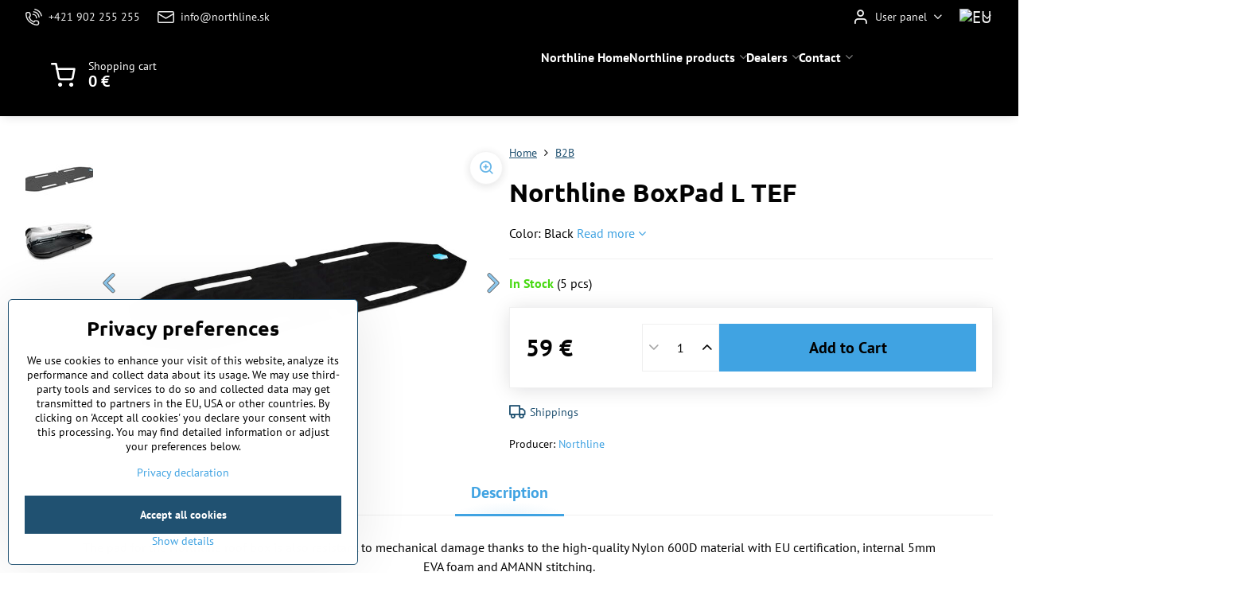

--- FILE ---
content_type: text/html; charset=UTF-8
request_url: https://www.northline-eu.com/p/441/northline-boxpad-l-tef
body_size: 17316
content:

<!DOCTYPE html>
<html  data-lang-code="eu" lang="en" class="no-js s1-hasHeader2 s1-hasFixedMenu" data-lssid="ba9ab79c727b">
    <head>
        <meta charset="utf-8">
        		<title>Northline BoxPad L TEF | northline-eu.com</title>
                    <meta name="description" content="Northline BoxPad L for Tirol and EvoSpace XL">
        		<meta name="viewport" content="width=device-width, initial-scale=1" />
		         
<script data-privacy-group="script">
var FloxSettings = {
'cartItems': {},'cartProducts': {},'cartType': "slider",'loginType': "slider",'regformType': "slider",'langVer': "" 
}; 
 
</script>
<script data-privacy-group="script">
FloxSettings.img_size = { 'min': "50x50",'small': "120x120",'medium': "440x440",'large': "800x800",'max': "1600x1600",'product_antn': "440x440",'product_detail': "800x800" };
</script>
    <template id="privacy_iframe_info">
    <div class="floxIframeBlockedInfo" data-func-text="Functional" data-analytic-text="Analytical" data-ad-text="Marketing" data-nosnippet="1">
    <div class="floxIframeBlockedInfo__common">
        <div class="likeH3">External content is blocked by Privacy options</div>
        <p>Do you want to load external content?</p>
    </div>
    <div class="floxIframeBlockedInfo__youtube">
        <div class="likeH3">Youtube videos are blocked by Privacy options</div>
        <p>Do you want to load Youtube video?</p>
    </div>
    <div class="floxIframeBlockedInfo__buttons">
        <button class="button floxIframeBlockedInfo__once">Allow once</button>
        <button class="button floxIframeBlockedInfo__always" >Allow always - agree with cookie type: </button>
    </div>
    <a class="floxIframeBlockedLink__common" href=""><i class="fa fa-external-link"></i> Open content in a new window</a>
    <a class="floxIframeBlockedLink__youtube" href=""><i class="fa fa-external-link"></i> Open video in a new window</a>
</div>
</template>
<script type="text/javascript" data-privacy-group="script">
FloxSettings.options={},FloxSettings.options.MANDATORY=1,FloxSettings.options.FUNC=2,FloxSettings.options.ANALYTIC=4,FloxSettings.options.AD=8;
FloxSettings.options.fullConsent=15;FloxSettings.options.maxConsent=15;FloxSettings.options.consent=0,localStorage.getItem("floxConsent")&&(FloxSettings.options.consent=parseInt(localStorage.getItem("floxConsent")));FloxSettings.options.sync=1;FloxSettings.google_consent2_options={},FloxSettings.google_consent2_options.AD_DATA=1,FloxSettings.google_consent2_options.AD_PERSON=2;FloxSettings.google_consent2_options.consent = -2;const privacyIsYoutubeUrl=function(e){return e.includes("youtube.com/embed")||e.includes("youtube-nocookie.com/embed")},privacyIsGMapsUrl=function(e){return e.includes("google.com/maps/embed")||/maps\.google\.[a-z]{2,3}\/maps/i.test(e)},privacyGetPrivacyGroup=function(e){var t="";if(e.getAttribute("data-privacy-group")?t=e.getAttribute("data-privacy-group"):e.closest("*[data-privacy-group]")&&(t=e.closest("*[data-privacy-group]").getAttribute("data-privacy-group")),"IFRAME"===e.tagName){let r=e.src||"";privacyIsYoutubeUrl(r)&&(e.setAttribute("data-privacy-group","func"),t="func"),privacyIsGMapsUrl(r)&&(e.setAttribute("data-privacy-group","func"),t="func")}return"regular"===t&&(t="script"),t},privacyBlockScriptNode=function(e){e.type="javascript/blocked";let t=function(r){"javascript/blocked"===e.getAttribute("type")&&r.preventDefault(),e.removeEventListener("beforescriptexecute",t)};e.addEventListener("beforescriptexecute",t)},privacyHandleScriptTag=function(e){let t=privacyGetPrivacyGroup(e);if(t){if("script"===t)return;"mandatory"===t||"func"===t&&FloxSettings.options.consent&FloxSettings.options.FUNC||"analytic"===t&&FloxSettings.options.consent&FloxSettings.options.ANALYTIC||"ad"===t&&FloxSettings.options.consent&FloxSettings.options.AD||privacyBlockScriptNode(e)}else FloxSettings.options.allow_unclassified||privacyBlockScriptNode(e)},privacyShowPlaceholder=function(e){let t=privacyGetPrivacyGroup(e);var r=document.querySelector("#privacy_iframe_info").content.cloneNode(!0),i=r.querySelector(".floxIframeBlockedInfo__always");i.textContent=i.textContent+r.firstElementChild.getAttribute("data-"+t+"-text"),r.firstElementChild.setAttribute("data-"+t,"1"),r.firstElementChild.removeAttribute("data-func-text"),r.firstElementChild.removeAttribute("data-analytic-text"),r.firstElementChild.removeAttribute("data-ad-text");let o=e.parentNode.classList.contains("blockYoutube");if(e.style.height){let a=e.style.height,c=e.style.width;e.setAttribute("data-privacy-style-height",a),r.firstElementChild.style.setProperty("--iframe-h",a),r.firstElementChild.style.setProperty("--iframe-w",c),e.style.height="0"}else if(e.getAttribute("height")){let n=e.getAttribute("height").replace("px",""),l=e.getAttribute("width").replace("px","");e.setAttribute("data-privacy-height",n),n.includes("%")?r.firstElementChild.style.setProperty("--iframe-h",n):r.firstElementChild.style.setProperty("--iframe-h",n+"px"),l.includes("%")?r.firstElementChild.style.setProperty("--iframe-w",l):r.firstElementChild.style.setProperty("--iframe-w",l+"px"),e.setAttribute("height",0)}else if(o&&e.parentNode.style.maxHeight){let s=e.parentNode.style.maxHeight,p=e.parentNode.style.maxWidth;r.firstElementChild.style.setProperty("--iframe-h",s),r.firstElementChild.style.setProperty("--iframe-w",p)}let u=e.getAttribute("data-privacy-src")||"";privacyIsYoutubeUrl(u)?(r.querySelector(".floxIframeBlockedInfo__common").remove(),r.querySelector(".floxIframeBlockedLink__common").remove(),r.querySelector(".floxIframeBlockedLink__youtube").setAttribute("href",u.replace("/embed/","/watch?v="))):u?(r.querySelector(".floxIframeBlockedInfo__youtube").remove(),r.querySelector(".floxIframeBlockedLink__youtube").remove(),r.querySelector(".floxIframeBlockedLink__common").setAttribute("href",u)):(r.querySelector(".floxIframeBlockedInfo__once").remove(),r.querySelector(".floxIframeBlockedInfo__youtube").remove(),r.querySelector(".floxIframeBlockedLink__youtube").remove(),r.querySelector(".floxIframeBlockedLink__common").remove(),r.querySelector(".floxIframeBlockedInfo__always").classList.add("floxIframeBlockedInfo__always--reload")),e.parentNode.insertBefore(r,e.nextSibling),o&&e.parentNode.classList.add("blockYoutube--blocked")},privacyHidePlaceholderIframe=function(e){var t=e.nextElementSibling;if(t&&t.classList.contains("floxIframeBlockedInfo")){let r=e.parentNode.classList.contains("blockYoutube");r&&e.parentNode.classList.remove("blockYoutube--blocked"),e.getAttribute("data-privacy-style-height")?e.style.height=e.getAttribute("data-privacy-style-height"):e.getAttribute("data-privacy-height")?e.setAttribute("height",e.getAttribute("data-privacy-height")):e.classList.contains("invisible")&&e.classList.remove("invisible"),t.remove()}},privacyBlockIframeNode=function(e){var t=e.src||"";""===t&&e.getAttribute("data-src")&&(t=e.getAttribute("data-src")),e.setAttribute("data-privacy-src",t),e.removeAttribute("src"),!e.classList.contains("floxNoPrivacyPlaceholder")&&(!e.style.width||parseInt(e.style.width)>200)&&(!e.getAttribute("width")||parseInt(e.getAttribute("width"))>200)&&(!e.style.height||parseInt(e.style.height)>200)&&(!e.getAttribute("height")||parseInt(e.getAttribute("height"))>200)&&(!e.style.display||"none"!==e.style.display)&&(!e.style.visibility||"hidden"!==e.style.visibility)&&privacyShowPlaceholder(e)},privacyHandleIframeTag=function(e){let t=privacyGetPrivacyGroup(e);if(t){if("script"===t||"mandatory"===t)return;if("func"===t&&FloxSettings.options.consent&FloxSettings.options.FUNC)return;if("analytic"===t&&FloxSettings.options.consent&FloxSettings.options.ANALYTIC||"ad"===t&&FloxSettings.options.consent&FloxSettings.options.AD)return;privacyBlockIframeNode(e)}else{if(FloxSettings.options.allow_unclassified)return;privacyBlockIframeNode(e)}},privacyHandleYoutubeGalleryItem=function(e){if(!(FloxSettings.options.consent&FloxSettings.options.FUNC)){var t=e.closest(".gallery").getAttribute("data-preview-height"),r=e.getElementsByTagName("img")[0],i=r.getAttribute("src").replace(t+"/"+t,"800/800");r.classList.contains("flox-lazy-load")&&(i=r.getAttribute("data-src").replace(t+"/"+t,"800/800")),e.setAttribute("data-href",e.getAttribute("href")),e.setAttribute("href",i),e.classList.replace("ytb","ytbNoConsent")}},privacyBlockPrivacyElementNode=function(e){e.classList.contains("floxPrivacyPlaceholder")?(privacyShowPlaceholder(e),e.classList.add("invisible")):e.style.display="none"},privacyHandlePrivacyElementNodes=function(e){let t=privacyGetPrivacyGroup(e);if(t){if("script"===t||"mandatory"===t)return;if("func"===t&&FloxSettings.options.consent&FloxSettings.options.FUNC)return;if("analytic"===t&&FloxSettings.options.consent&FloxSettings.options.ANALYTIC||"ad"===t&&FloxSettings.options.consent&FloxSettings.options.AD)return;privacyBlockPrivacyElementNode(e)}else{if(FloxSettings.options.allow_unclassified)return;privacyBlockPrivacyElementNode(e)}};function privacyLoadScriptAgain(e){var t=document.getElementsByTagName("head")[0],r=document.createElement("script");r.src=e.getAttribute("src"),t.appendChild(r),e.parentElement.removeChild(e)}function privacyExecuteScriptAgain(e){var t=document.getElementsByTagName("head")[0],r=document.createElement("script");r.textContent=e.textContent,t.appendChild(r),e.parentElement.removeChild(e)}function privacyEnableScripts(){document.querySelectorAll('script[type="javascript/blocked"]').forEach(e=>{let t=privacyGetPrivacyGroup(e);(FloxSettings.options.consent&FloxSettings.options.ANALYTIC&&t.includes("analytic")||FloxSettings.options.consent&FloxSettings.options.AD&&t.includes("ad")||FloxSettings.options.consent&FloxSettings.options.FUNC&&t.includes("func"))&&(e.getAttribute("src")?privacyLoadScriptAgain(e):privacyExecuteScriptAgain(e))})}function privacyEnableIframes(){document.querySelectorAll("iframe[data-privacy-src]").forEach(e=>{let t=privacyGetPrivacyGroup(e);if(!(FloxSettings.options.consent&FloxSettings.options.ANALYTIC&&t.includes("analytic")||FloxSettings.options.consent&FloxSettings.options.AD&&t.includes("ad")||FloxSettings.options.consent&FloxSettings.options.FUNC&&t.includes("func")))return;privacyHidePlaceholderIframe(e);let r=e.getAttribute("data-privacy-src");e.setAttribute("src",r),e.removeAttribute("data-privacy-src")})}function privacyEnableYoutubeGalleryItems(){FloxSettings.options.consent&FloxSettings.options.FUNC&&(document.querySelectorAll(".ytbNoConsent").forEach(e=>{e.setAttribute("href",e.getAttribute("data-href")),e.classList.replace("ytbNoConsent","ytb")}),"function"==typeof initGalleryPlugin&&initGalleryPlugin())}function privacyEnableBlockedContent(e,t){document.querySelectorAll(".floxCaptchaCont").length&&(e&FloxSettings.options.FUNC)!=(t&FloxSettings.options.FUNC)?window.location.reload():(privacyEnableScripts(),privacyEnableIframes(),privacyEnableYoutubeGalleryItems(),"function"==typeof FloxSettings.privacyEnableScriptsCustom&&FloxSettings.privacyEnableScriptsCustom())}
function privacyUpdateConsent(){ if(FloxSettings.sklik&&FloxSettings.sklik.active){var e={rtgId:FloxSettings.sklik.seznam_retargeting_id,consent:FloxSettings.options.consent&&FloxSettings.options.consent&FloxSettings.options.ANALYTIC?1:0};"category"===FloxSettings.sklik.pageType?(e.category=FloxSettings.sklik.category,e.pageType=FloxSettings.sklik.pageType):"offerdetail"===FloxSettings.sklik.pagetype&&(e.itemId=FloxSettings.sklik.itemId,e.pageType=FloxSettings.sklik.pageType),window.rc&&window.rc.retargetingHit&&window.rc.retargetingHit(e)}"function"==typeof loadCartFromLS&&"function"==typeof saveCartToLS&&(loadCartFromLS(),saveCartToLS());}
const observer=new MutationObserver(e=>{e.forEach(({addedNodes:e})=>{e.forEach(e=>{if(FloxSettings.options.consent!==FloxSettings.options.maxConsent){if(1===e.nodeType&&"SCRIPT"===e.tagName)return privacyHandleScriptTag(e);if(1===e.nodeType&&"IFRAME"===e.tagName)return privacyHandleIframeTag(e);if(1===e.nodeType&&"A"===e.tagName&&e.classList.contains("ytb"))return privacyHandleYoutubeGalleryItem(e);if(1===e.nodeType&&"SCRIPT"!==e.tagName&&"IFRAME"!==e.tagName&&e.classList.contains("floxPrivacyElement"))return privacyHandlePrivacyElementNodes(e)}1===e.nodeType&&(e.classList.contains("mainPrivacyModal")||e.classList.contains("mainPrivacyBar"))&&(FloxSettings.options.consent>0&&!FloxSettings.options.forceShow&&-1!==FloxSettings.google_consent2_options.consent?e.style.display="none":FloxSettings.options.consent>0&&-1===FloxSettings.google_consent2_options.consent?e.classList.add("hideBWConsentOptions"):-1!==FloxSettings.google_consent2_options.consent&&e.classList.add("hideGC2ConsentOptions"))})})});observer.observe(document.documentElement,{childList:!0,subtree:!0}),document.addEventListener("DOMContentLoaded",function(){observer.disconnect()});const createElementBackup=document.createElement;document.createElement=function(...e){if("script"!==e[0].toLowerCase())return createElementBackup.bind(document)(...e);let n=createElementBackup.bind(document)(...e);return n.setAttribute("data-privacy-group","script"),n};
</script>

<meta name="referrer" content="no-referrer-when-downgrade">


<link rel="canonical" href="https://www.northline-eu.com/p/441/northline-boxpad-l-tef">
    

<meta property="og:title" content="Northline BoxPad L TEF | northline-eu.com">

<meta property="og:url" content="https://www.northline-eu.com/p/441/northline-boxpad-l-tef">
<meta property="og:description" content="Northline BoxPad L for Tirol and EvoSpace XL">

<meta name="twitter:card" content="summary_large_image">
<meta name="twitter:title" content="Northline BoxPad L TEF | northline-eu.com">
<meta name="twitter:description" content="Northline BoxPad L for Tirol and EvoSpace XL">


        <meta property="og:type" content="product">
    <meta property="og:image" content="https://www.northline-eu.com/resize/e/1200/630/files/pad---skibag/northline-boxpadl-tef.jpg">  
    <meta name="twitter:image" content="https://www.northline-eu.com/resize/e/1200/630/files/pad---skibag/northline-boxpadl-tef.jpg">
    <link href="https://www.northline-eu.com/resize/e/440/440/files/pad---skibag/northline-boxpadl-tef.jpg" rel="previewimage">
<script data-privacy-group="script" type="application/ld+json">
{
    "@context": "https://schema.org",
    "@type": "WebPage",
    "name": "Northline BoxPad L TEF | northline-eu.com",
    "description": "Northline BoxPad L for Tirol and EvoSpace XL",
    "image": "https://www.northline-eu.com/resize/e/440/440/files/pad---skibag/northline-boxpadl-tef.jpg"}
</script>
<link rel="alternate" type="application/rss+xml" title="RSS Feed for www.northline-eu.com" href="/e/rss/news">

<link rel="dns-prefetch" href="https://www.biznisweb.sk">
<link rel="preconnect" href="https://www.biznisweb.sk/" crossorigin>
<style type="text/css">
        

@font-face {
  font-family: 'PT Sans';
  font-style: normal;
  font-display: swap;
  font-weight: 400;
  src: local(''),
       url('https://www.biznisweb.sk/templates/bw-fonts/pt-sans-v17-latin-ext_latin-regular.woff2') format('woff2'),
       url('https://www.biznisweb.sk/templates/bw-fonts/pt-sans-v17-latin-ext_latin-regular.woff') format('woff');
}


@font-face {
  font-family: 'PT Sans';
  font-style: normal;
  font-display: swap;
  font-weight: 700;
  src: local(''),
       url('https://www.biznisweb.sk/templates/bw-fonts/pt-sans-v17-latin-ext_latin-700.woff2') format('woff2'),
       url('https://www.biznisweb.sk/templates/bw-fonts/pt-sans-v17-latin-ext_latin-700.woff') format('woff');
}

@font-face {
  font-family: 'Ubuntu';
  font-style: normal;
  font-display: swap;
  font-weight: 400;
  src: local(''),
       url('https://www.biznisweb.sk/templates/bw-fonts/ubuntu-v20-latin-ext_latin-regular.woff2') format('woff2'),
       url('https://www.biznisweb.sk/templates/bw-fonts/ubuntu-v20-latin-ext_latin-regular.woff') format('woff');
}


@font-face {
  font-family: 'Ubuntu';
  font-style: normal;
  font-display: swap;
  font-weight: 700;
  src: local(''),
       url('https://www.biznisweb.sk/templates/bw-fonts/ubuntu-v20-latin-ext_latin-700.woff2') format('woff2'),
       url('https://www.biznisweb.sk/templates/bw-fonts/ubuntu-v20-latin-ext_latin-700.woff') format('woff');
}
</style>

<link rel="preload" href="/erp-templates/skins/flat/universal/fonts/fontawesome-webfont.woff2" as="font" type="font/woff2" crossorigin>
<link href="/erp-templates/260119150511/universal.css" rel="stylesheet" type="text/css" media="all">  




<script data-privacy-group="mandatory">
    FloxSettings.trackerData = {
                    'cartIds': []
            };
    </script> 
    <link rel="shortcut icon" href="/files/loga/favicon.ico">
    <link rel="icon" href="/files/loga/favicon.ico?refresh" type="image/x-icon">

		<script data-privacy-group="script">
			FloxSettings.cartType = "same_page";
			FloxSettings.loginType = "custom";
			FloxSettings.regformType = "custom";
		</script>
												<style>
			:root {
				--s1-accentTransparent: #40A3E217;
				--s1-accentComplement: #000;
				--s1-maccentComplement: #000;
				--s1-menuBgComplementTransparent: #fffb;
				--s1-menuBgComplementTransparent2: #fff2;
				--s1-menuBgComplement: #fff;
				--s1-accentDark: #205171;
			}
		</style>

		</head>
<body class="s1-pt-product ">
    
    <noscript class="noprint">
        <div id="noscript">
            Javascript is currently not supported/disabled by this browser. To see this page as it is meant to appear please use a Javascript enabled browser.
            <br>For help see <a href="https://www.enable-javascript.com/" target="_blank">Enable-Javascript.com</a>.
        </div>
    </noscript>
    
    <div class="oCont remodal-bg">
																								
						

	
	<section class="s1-headerTop s1-headerTop-style2 noprint">
		<div class="s1-cont flex ai-c">
							<div class="s1-headerTop-left">
					                        <div id="box-id-top_header_left" class="pagebox">
                                                        	<nav class="s1-topNav">
		<ul class="s1-topNav-items">
																				<li class="s1-topNav-item ">
						<a class="s1-topNav-link " href="tel:+421 902 255 255" >
															    <i class="navIcon navIconBWSet imgIcon50"><svg xmlns="http://www.w3.org/2000/svg" width="32.363" height="32.696" viewBox="0 0 32.363 32.696" fill="currentColor">
    <path d="M50.089,33.454a1.089,1.089,0,0,1-1.057-.818A16.444,16.444,0,0,0,36.816,20.8a1.085,1.085,0,1,1,.485-2.116A18.64,18.64,0,0,1,51.148,32.1a1.085,1.085,0,0,1-.789,1.319A1.146,1.146,0,0,1,50.089,33.454Z" transform="translate(-18.819 -18.652)"/>
    <path d="M45.271,36.015a1.091,1.091,0,0,1-1.08-.933,11.093,11.093,0,0,0-9.62-9.407,1.085,1.085,0,1,1,.271-2.153A13.276,13.276,0,0,1,46.353,34.778,1.086,1.086,0,0,1,45.425,36,1.151,1.151,0,0,1,45.271,36.015Z" transform="translate(-18.819 -18.652)"/>
    <path d="M40.16,37.721a1.088,1.088,0,0,1-1.091-1.085,5.871,5.871,0,0,0-5.884-5.846,1.085,1.085,0,1,1,0-2.17,8.051,8.051,0,0,1,8.067,8.016A1.089,1.089,0,0,1,40.16,37.721Z" transform="translate(-18.819 -18.652)"/>
    <path d="M40.781,51.348l-.179,0c-6.259-.15-21.417-6.59-21.781-21.646a4.416,4.416,0,0,1,4.195-4.873l1.667-.04c1.493-.022,4.368,1.1,4.478,5.638.1,4.086-1.181,4.893-1.953,5.009a1.073,1.073,0,0,1-.138.013l-.32.007a16.914,16.914,0,0,0,8.062,8.011l.007-.317a1.285,1.285,0,0,1,.012-.138c.118-.767.929-2.037,5.042-1.941,4.569.11,5.709,2.959,5.672,4.451l-.04,1.657a4.594,4.594,0,0,1-.661,2.126A4.425,4.425,0,0,1,40.781,51.348ZM24.763,26.956h-.027L23.069,27c-.491.022-2.123.281-2.066,2.651.352,14.5,15.42,19.427,19.652,19.528,2.388.091,2.645-1.564,2.668-2.063l.04-1.646c.018-.74-.7-2.161-3.542-2.229a6.37,6.37,0,0,0-2.828.344l-.005.2a1.988,1.988,0,0,1-.9,1.613,2.014,2.014,0,0,1-1.841.184,18.874,18.874,0,0,1-9.628-9.568,1.973,1.973,0,0,1,.186-1.828,2.006,2.006,0,0,1,1.622-.9l.2,0a6.306,6.306,0,0,0,.346-2.809C26.911,27.686,25.516,26.956,24.763,26.956Zm10.3,16.612h0Z" transform="translate(-18.819 -18.652)"/>
</svg>
</i>

														<span class="s1-topNav-linkText">+421 902 255 255</span>
						</a>
					</li>
																								<li class="s1-topNav-item ">
						<a class="s1-topNav-link " href="mailto:info@northline.sk" >
															    <i class="navIcon navIconBWSet imgIcon50"><svg xmlns="http://www.w3.org/2000/svg" width="34.079" height="24.679" viewBox="0 0 34.079 24.679" fill="currentColor">
  <path d="M48.018,22.66H21.982a4.027,4.027,0,0,0-4.022,4.022V43.318a4.028,4.028,0,0,0,4.022,4.022H48.018a4.028,4.028,0,0,0,4.022-4.022V26.682A4.027,4.027,0,0,0,48.018,22.66ZM21.982,25.084H48.018a1.6,1.6,0,0,1,1.6,1.6v.843L35.068,36.016l-14.684-8.7v-.629A1.6,1.6,0,0,1,21.982,25.084ZM48.018,44.916H21.982a1.6,1.6,0,0,1-1.6-1.6V30.128l14.061,8.336a1.208,1.208,0,0,0,1.229,0l13.942-8.137V43.318A1.6,1.6,0,0,1,48.018,44.916Z" transform="translate(-17.96 -22.66)"/>
</svg>
</i>

														<span class="s1-topNav-linkText">info@northline.sk</span>
						</a>
					</li>
									</ul>
	</nav>

                             
            </div> 
    
				</div>
										<div class="s1-headerTop-right flex ml-a">
											<div class="s1-dropDown s1-loginDropdown">
	<a href="/e/login" class="s1-dropDown-toggler">
		<i class="s1-icon s1-icon-user s1-dropDown-icon" aria-hidden="true"></i>
		<span class="s1-dropDown-title">User panel</span>
		<i class="fa fa-angle-down s1-dropDown-arrow"></i>
	</a>
	<ul class="s1-dropDown-items">
				<li class="s1-dropDown-item">
			<a class="s1-dropDown-link" href="/e/login" data-remodal-target="s1-acc">
				<i class="s1-icon s1-icon-log-in s1-dropDown-icon"></i>
				<span class="s1-dropDown-title">Log in</span>
			</a>
		</li>
						<li class="s1-dropDown-item">
			<a class="s1-dropDown-link" href="/e/account/register">
				<i class="s1-icon s1-icon-user-plus s1-dropDown-icon"></i>
				<span class="s1-dropDown-title">Register</span>
			</a>
		</li>
    		</ul>
</div>

																	<div class="s1-flags s1-dropDown">
		<button class="s1-flags-currentLang s1-dropDown-toggler">
			<img class="s1-flag-img s1-dropDown-img" src="/erp/images/flags/flat/24/EU.png" alt="EU">
			<i class="fa fa-angle-down s1-dropDown-arrow"></i>
		</button>
		<ul class="s1-flags-dropDown s1-dropDown-items">
											<li class="s1-dropDown-item">
					<a class="s1-flags-lang s1-dropDown-link flag-sk" href="https://www.northline.sk/p/441/:r">
						<img class="s1-flag-img s1-dropDown-img" src="/erp/images/flags/flat/24/SK.png" alt="SK">
						    
							<span class="s1-flag-title s1-dropDown-title">Slovakia</span>
											</a>
				</li>
				        					        									<li class="s1-dropDown-item">
					<a class="s1-flags-lang s1-dropDown-link flag-at" href="https://www.northline-at.com/p/441/:r">
						<img class="s1-flag-img s1-dropDown-img" src="/erp/images/flags/flat/24/AT.png" alt="AT">
						    
							<span class="s1-flag-title s1-dropDown-title">Austria</span>
											</a>
				</li>
				        									<li class="s1-dropDown-item">
					<a class="s1-flags-lang s1-dropDown-link flag-cz" href="https://www.northline.cz/p/441/:r">
						<img class="s1-flag-img s1-dropDown-img" src="/erp/images/flags/flat/24/CZ.png" alt="CZ">
						    
							<span class="s1-flag-title s1-dropDown-title">Czech Republic</span>
											</a>
				</li>
				        									<li class="s1-dropDown-item">
					<a class="s1-flags-lang s1-dropDown-link flag-de" href="https://www.northline-de.com/p/441/:r">
						<img class="s1-flag-img s1-dropDown-img" src="/erp/images/flags/flat/24/DE.png" alt="DE">
						    
							<span class="s1-flag-title s1-dropDown-title">Germany</span>
											</a>
				</li>
				        			</ul>
	</div>

									</div>
					</div>
	</section>
<header class="s1-header s1-header-style2 s1-header-color2 noprint">
	<section class="s1-header-cont s1-cont flex">
		<div class="s1-header-logo">
							<a class="s1-imglogo" href="/"><img src="/files/loga/northline-logo-outdoor-sport-camping.png" alt="Logo"></a>
					</div>
		<div class="s1-header-actions flex">
			
												<!-- cart -->
			<div class="s1-headerCart-outer">
				            
    		<div class="s1-header-action s1-headerCart">
			<a class="s1-header-actionLink smallCart" href="/e/cart/index" title="Shopping cart">
				<i class="s1-icon s1-icon-shopping-cart"></i>
				<span class="smallCartItems buttonCartInvisible invisible">0</span>
				<div class="s1-scText rl-hide">
					<span class="s1-scTitle">Shopping cart</span>
					<span class="smallCartTotal smallCartPrice" data-pieces="0">0 €</span>
				</div>
			</a>
			<div id="s1-customSmallCartCont" class="s1-smallCart-wrapper"></div>
		</div>
    
			</div>
			<!-- menu -->
						<div class="s1-header-action l-hide">
				<button aria-label="Menu" class="s1-header-actionLink s1-menuActivatorJS"><i class="s1-icon s1-icon-menu"></i></button>
			</div>
					</div>
	</section>
		<div class="s1-menu-section ">
					<div class="s1-menu-overlay s1-menuActivatorJS l-hide"></div>
			<div class="s1-menu-wrapper">
				<div class="s1-menu-header l-hide">
					Menu
					<span class="s1-menuClose s1-menuActivatorJS">✕</span>
				</div>
				<div class="s1-menu-cont s1-cont">
											                        <div id="box-id-flox_main_menu" class="pagebox">
                                                        																																<nav class="s1-menu s1-menu-center ">
						<ul class="s1-menu-items">
														
																																																																																																
											<li class="s1-menu-item   ">
							<a class="s1-menu-link " href="/">
																<span>Northline Home</span>
															</a>
													</li>
																			
																																																																																																
											<li class="s1-menu-item  hasSubmenu s1-sub-group s1-sub-group-inlineLinks ">
							<a class="s1-menu-link " href="/shop">
																<span>Northline products</span>
								<i class="s1-menuChevron fa fa-angle-right"></i>							</a>
															<ul class="s1-submenu-items level-1">
								<li class="s1-submenu-item level-1 hasIcon   ">
															<a class="s1-submenu-image rl-hide" href="/shop/northline-flywing">
						<img class="s1-submenu-img flox-lazy-load" data-src="/resize/e/100/100/files/flywing/flywing-northline.png" alt="Aerodynamic roof racks – Northline FlyWing | northline-eu.com" loading="lazy">
					</a>
										<a href="/shop/northline-flywing" class="s1-submenu-link ">
						<span>Northline FlyWing</span>
											</a>
									</li>
								<li class="s1-submenu-item level-1 hasIcon   ">
															<a class="s1-submenu-image rl-hide" href="/shop/northline-roofboxes">
						<img class="s1-submenu-img flox-lazy-load" data-src="/resize/e/100/100/files/tef/tirol/black-on-black/tiroltef-black-on-black-1-northline.jpg" alt="Stylish, exceptionally high-quality Northline roof boxes | northline-eu.com" loading="lazy">
					</a>
										<a href="/shop/northline-roofboxes" class="s1-submenu-link ">
						<span>Northline Roofboxes</span>
											</a>
									</li>
								<li class="s1-submenu-item level-1 hasIcon   ">
															<a class="s1-submenu-image rl-hide" href="/shop/northline-skiracks">
						<img class="s1-submenu-img flox-lazy-load" data-src="/resize/e/100/100/files/skispace/northline-skispace-4-nosice-lyzi--.jpg" alt="Northline SkiSpace  - ski and snowboard rack | northline-eu.com" loading="lazy">
					</a>
										<a href="/shop/northline-skiracks" class="s1-submenu-link ">
						<span>Northline SkiSpace</span>
											</a>
									</li>
								<li class="s1-submenu-item level-1 hasIcon   ">
															<a class="s1-submenu-image rl-hide" href="/shop/northline-probike">
						<img class="s1-submenu-img flox-lazy-load" data-src="/resize/e/100/100/files/probike/northline-probike-black-alu.jpg" alt="Roof bike racks - Northline ProBike | northline-eu.com" loading="lazy">
					</a>
										<a href="/shop/northline-probike" class="s1-submenu-link ">
						<span>Northline ProBike</span>
											</a>
									</li>
								<li class="s1-submenu-item level-1 hasIcon   ">
															<a class="s1-submenu-image rl-hide" href="/shop/northline-accessories">
						<img class="s1-submenu-img flox-lazy-load" data-src="/resize/e/100/100/files/prislusenstvo/pack-in/pack-in-sport-m1.jpg" alt="Northline accessories for roofboxes" loading="lazy">
					</a>
										<a href="/shop/northline-accessories" class="s1-submenu-link ">
						<span>Northline Accessories</span>
											</a>
									</li>
											</ul>
													</li>
																			
																																																																																																
											<li class="s1-menu-item  hasSubmenu s1-sub-group s1-sub-group-inlineLinks ">
							<a class="s1-menu-link " href="/dealers">
																<span>Dealers  </span>
								<i class="s1-menuChevron fa fa-angle-right"></i>							</a>
															<ul class="s1-submenu-items level-1">
								<li class="s1-submenu-item level-1    ">
															<a href="/dealers/slovakia" class="s1-submenu-link ">
						<span>Slovakia</span>
											</a>
									</li>
								<li class="s1-submenu-item level-1    ">
															<a href="/dealers/bulgaria" class="s1-submenu-link ">
						<span>Bulgaria</span>
											</a>
									</li>
								<li class="s1-submenu-item level-1    ">
															<a href="/dealers/czech-republic" class="s1-submenu-link ">
						<span>Czech Republic</span>
											</a>
									</li>
								<li class="s1-submenu-item level-1    ">
															<a href="/dealers/holand" class="s1-submenu-link ">
						<span>Holand</span>
											</a>
									</li>
								<li class="s1-submenu-item level-1    ">
															<a href="/dealers/hungary" class="s1-submenu-link ">
						<span>Hungary</span>
											</a>
									</li>
								<li class="s1-submenu-item level-1    ">
															<a href="/dealers/latvia" class="s1-submenu-link ">
						<span>Latvia </span>
											</a>
									</li>
								<li class="s1-submenu-item level-1    ">
															<a href="/dealers/lithuania" class="s1-submenu-link ">
						<span>Lithuania </span>
											</a>
									</li>
								<li class="s1-submenu-item level-1    ">
															<a href="/dealers/moldova" class="s1-submenu-link ">
						<span>Moldova</span>
											</a>
									</li>
								<li class="s1-submenu-item level-1    ">
															<a href="/dealers/poland" class="s1-submenu-link ">
						<span>Poland</span>
											</a>
									</li>
								<li class="s1-submenu-item level-1    ">
															<a href="/dealers/romania" class="s1-submenu-link ">
						<span>Romania</span>
											</a>
									</li>
								<li class="s1-submenu-item level-1    ">
															<a href="/dealers/serbia" class="s1-submenu-link ">
						<span>Serbia</span>
											</a>
									</li>
								<li class="s1-submenu-item level-1    ">
															<a href="/dealers/slovenia" class="s1-submenu-link ">
						<span>Slovenia</span>
											</a>
									</li>
								<li class="s1-submenu-item level-1    ">
															<a href="/dealers/taiwan" class="s1-submenu-link ">
						<span>Taiwan</span>
											</a>
									</li>
											</ul>
													</li>
																			
																																																																																																
											<li class="s1-menu-item  hasSubmenu s1-sub-group s1-sub-group-inlineLinks ">
							<a class="s1-menu-link " href="/contact">
																<span>Contact</span>
								<i class="s1-menuChevron fa fa-angle-right"></i>							</a>
															<ul class="s1-submenu-items level-1">
								<li class="s1-submenu-item level-1    ">
															<a href="/contact/events" class="s1-submenu-link ">
						<span>Events</span>
											</a>
									</li>
								<li class="s1-submenu-item level-1    ">
															<a href="/contact/development" class="s1-submenu-link ">
						<span>Development</span>
											</a>
									</li>
											</ul>
													</li>
																			
																																																																																																
												</ul>
		</nav>
	
                        </div> 
    
										
										<div class="s1-menu-addon s1-menuAddon-sidemenu m-hide">
						                        <div id="box-id-top_header_left" class="pagebox">
                                                        	<nav class="s1-topNav">
		<ul class="s1-topNav-items">
																				<li class="s1-topNav-item ">
						<a class="s1-topNav-link " href="tel:+421 902 255 255" >
															    <i class="navIcon navIconBWSet imgIcon50"><svg xmlns="http://www.w3.org/2000/svg" width="32.363" height="32.696" viewBox="0 0 32.363 32.696" fill="currentColor">
    <path d="M50.089,33.454a1.089,1.089,0,0,1-1.057-.818A16.444,16.444,0,0,0,36.816,20.8a1.085,1.085,0,1,1,.485-2.116A18.64,18.64,0,0,1,51.148,32.1a1.085,1.085,0,0,1-.789,1.319A1.146,1.146,0,0,1,50.089,33.454Z" transform="translate(-18.819 -18.652)"/>
    <path d="M45.271,36.015a1.091,1.091,0,0,1-1.08-.933,11.093,11.093,0,0,0-9.62-9.407,1.085,1.085,0,1,1,.271-2.153A13.276,13.276,0,0,1,46.353,34.778,1.086,1.086,0,0,1,45.425,36,1.151,1.151,0,0,1,45.271,36.015Z" transform="translate(-18.819 -18.652)"/>
    <path d="M40.16,37.721a1.088,1.088,0,0,1-1.091-1.085,5.871,5.871,0,0,0-5.884-5.846,1.085,1.085,0,1,1,0-2.17,8.051,8.051,0,0,1,8.067,8.016A1.089,1.089,0,0,1,40.16,37.721Z" transform="translate(-18.819 -18.652)"/>
    <path d="M40.781,51.348l-.179,0c-6.259-.15-21.417-6.59-21.781-21.646a4.416,4.416,0,0,1,4.195-4.873l1.667-.04c1.493-.022,4.368,1.1,4.478,5.638.1,4.086-1.181,4.893-1.953,5.009a1.073,1.073,0,0,1-.138.013l-.32.007a16.914,16.914,0,0,0,8.062,8.011l.007-.317a1.285,1.285,0,0,1,.012-.138c.118-.767.929-2.037,5.042-1.941,4.569.11,5.709,2.959,5.672,4.451l-.04,1.657a4.594,4.594,0,0,1-.661,2.126A4.425,4.425,0,0,1,40.781,51.348ZM24.763,26.956h-.027L23.069,27c-.491.022-2.123.281-2.066,2.651.352,14.5,15.42,19.427,19.652,19.528,2.388.091,2.645-1.564,2.668-2.063l.04-1.646c.018-.74-.7-2.161-3.542-2.229a6.37,6.37,0,0,0-2.828.344l-.005.2a1.988,1.988,0,0,1-.9,1.613,2.014,2.014,0,0,1-1.841.184,18.874,18.874,0,0,1-9.628-9.568,1.973,1.973,0,0,1,.186-1.828,2.006,2.006,0,0,1,1.622-.9l.2,0a6.306,6.306,0,0,0,.346-2.809C26.911,27.686,25.516,26.956,24.763,26.956Zm10.3,16.612h0Z" transform="translate(-18.819 -18.652)"/>
</svg>
</i>

														<span class="s1-topNav-linkText">+421 902 255 255</span>
						</a>
					</li>
																								<li class="s1-topNav-item ">
						<a class="s1-topNav-link " href="mailto:info@northline.sk" >
															    <i class="navIcon navIconBWSet imgIcon50"><svg xmlns="http://www.w3.org/2000/svg" width="34.079" height="24.679" viewBox="0 0 34.079 24.679" fill="currentColor">
  <path d="M48.018,22.66H21.982a4.027,4.027,0,0,0-4.022,4.022V43.318a4.028,4.028,0,0,0,4.022,4.022H48.018a4.028,4.028,0,0,0,4.022-4.022V26.682A4.027,4.027,0,0,0,48.018,22.66ZM21.982,25.084H48.018a1.6,1.6,0,0,1,1.6,1.6v.843L35.068,36.016l-14.684-8.7v-.629A1.6,1.6,0,0,1,21.982,25.084ZM48.018,44.916H21.982a1.6,1.6,0,0,1-1.6-1.6V30.128l14.061,8.336a1.208,1.208,0,0,0,1.229,0l13.942-8.137V43.318A1.6,1.6,0,0,1,48.018,44.916Z" transform="translate(-17.96 -22.66)"/>
</svg>
</i>

														<span class="s1-topNav-linkText">info@northline.sk</span>
						</a>
					</li>
									</ul>
	</nav>

                             
            </div> 
    
					</div>
					
										<div class="s1-menu-addon s1-menuAddon-account m-hide">
						<div class="s1-dropDown s1-loginDropdown">
	<a href="/e/login" class="s1-dropDown-toggler">
		<i class="s1-icon s1-icon-user s1-dropDown-icon" aria-hidden="true"></i>
		<span class="s1-dropDown-title">User panel</span>
		<i class="fa fa-angle-down s1-dropDown-arrow"></i>
	</a>
	<ul class="s1-dropDown-items">
				<li class="s1-dropDown-item">
			<a class="s1-dropDown-link" href="/e/login" data-remodal-target="s1-acc">
				<i class="s1-icon s1-icon-log-in s1-dropDown-icon"></i>
				<span class="s1-dropDown-title">Log in</span>
			</a>
		</li>
						<li class="s1-dropDown-item">
			<a class="s1-dropDown-link" href="/e/account/register">
				<i class="s1-icon s1-icon-user-plus s1-dropDown-icon"></i>
				<span class="s1-dropDown-title">Register</span>
			</a>
		</li>
    		</ul>
</div>

					</div>
					
										<div class="s1-menu-addon s1-menuAddon-flags m-hide">
							<div class="s1-flags s1-dropDown">
		<button class="s1-flags-currentLang s1-dropDown-toggler">
			<img class="s1-flag-img s1-dropDown-img" src="/erp/images/flags/flat/24/EU.png" alt="EU">
			<i class="fa fa-angle-down s1-dropDown-arrow"></i>
		</button>
		<ul class="s1-flags-dropDown s1-dropDown-items">
											<li class="s1-dropDown-item">
					<a class="s1-flags-lang s1-dropDown-link flag-sk" href="https://www.northline.sk/p/441/:r">
						<img class="s1-flag-img s1-dropDown-img" src="/erp/images/flags/flat/24/SK.png" alt="SK">
						    
							<span class="s1-flag-title s1-dropDown-title">Slovakia</span>
											</a>
				</li>
				        					        									<li class="s1-dropDown-item">
					<a class="s1-flags-lang s1-dropDown-link flag-at" href="https://www.northline-at.com/p/441/:r">
						<img class="s1-flag-img s1-dropDown-img" src="/erp/images/flags/flat/24/AT.png" alt="AT">
						    
							<span class="s1-flag-title s1-dropDown-title">Austria</span>
											</a>
				</li>
				        									<li class="s1-dropDown-item">
					<a class="s1-flags-lang s1-dropDown-link flag-cz" href="https://www.northline.cz/p/441/:r">
						<img class="s1-flag-img s1-dropDown-img" src="/erp/images/flags/flat/24/CZ.png" alt="CZ">
						    
							<span class="s1-flag-title s1-dropDown-title">Czech Republic</span>
											</a>
				</li>
				        									<li class="s1-dropDown-item">
					<a class="s1-flags-lang s1-dropDown-link flag-de" href="https://www.northline-de.com/p/441/:r">
						<img class="s1-flag-img s1-dropDown-img" src="/erp/images/flags/flat/24/DE.png" alt="DE">
						    
							<span class="s1-flag-title s1-dropDown-title">Germany</span>
											</a>
				</li>
				        			</ul>
	</div>

					</div>
					
									</div>
			</div>
			</div>
</header>
			<div class="s1-scrollObserve" data-body-class="scrolled"></div>

			
			
														
			
						
									
													
			
							<div id="main" class="basic s1-centerHeader">
					<div class="iCont s1-layout-basic">
						<div id="content" class="mainColumn">
    	

		

	
	





								
			




				<div class="s1-detailOuter">
		<div id="product-detail" class="boxNP" itemscope itemtype="https://schema.org/Product" data-product-id="441">
			<article class="product boxRow">
						<script data-privacy-group="regular">
		FloxSettings.currencySettings = {
			symbol: '€',
			position: 'after',
			round: 0,
			decimals: 0,
			decimal_mark: ',',
			thousands_sep: ''
		};
	</script>

<div class="s1-detailTop s1-detailWithCart">
		<form class="productForm customCart inDetail" data-value="48" data-product-id="441" data-lang-id="2" data-currency-id="3" action="/e/cart/add" method="post">
					<div class="column2detail">
			<div class="detailLeftCol">
																								
					
	<div class="s1-detailImgOuter">
		<div class="detailImage s1-wGallery">
			<div class="linkImage s1-detailImg-main " data-pswp-src="/resize/e/1600/1600/files/pad---skibag/northline-boxpadl-tef.jpg" title="Northline BoxPad L TEF" target="_blank">
				<img id="product-image" src="/resize/e/800/800/files/pad---skibag/northline-boxpadl-tef.jpg" alt="Northline BoxPad L TEF" title="Northline BoxPad L TEF" data-width="800" data-height="800" fetchpriority="high">
			</div>
			<meta itemprop="image" content="https://www.northline-eu.com/resize/e/1600/1600/files/pad---skibag/northline-boxpadl-tef.jpg">
							<span class="s1-mainImg-arrow s1-mainImg-arrowNext"></span>
				<span class="s1-mainImg-arrow s1-mainImg-arrowPrev"></span>
						
			<span class="hasDiscount s1-discountBedge-detail  invisible">
				<span class="s1-discountBedge">
					<span class="s1-discountBedge-title beforeDiscountTaxValue">
													59 €											</span>
					<span class="s1-discountBedge-value discountPercent">0%</span>
											<span class="s1-discountBedge-priceValue invisible">
															-<span class="discountTaxValue">0 €</span>
													</span>
									</span>
			</span>
		</div>
					<div class="s1-detailGallery">
				<div class="s1-slider-cont">
					<div class="gallery s1-imgGallery">
												<figure class="galleryItem s1-detailGallery-thumb active  " data-full="/resize/e/1600/1600/files/pad---skibag/northline-boxpadl-tef.jpg" data-preview="/resize/e/800/800/files/pad---skibag/northline-boxpadl-tef.jpg" itemscope="" itemtype="https://schema.org/ImageObject" >
							<span id="gi-p441-001" class="s1-imgGallery-link invisible" data-pswp-src="/resize/e/1600/1600/files/pad---skibag/northline-boxpadl-tef.jpg" data-title="Northline BoxPad L TEF" ></span>

							<span class="linkImage s1-detailGallery-img" itemprop="contentURL" >
								<img src="/resize/e/120/120/files/pad---skibag/northline-boxpadl-tef.jpg"
									alt="Northline BoxPad L TEF"
									title="Northline BoxPad L TEF"									itemprop="thumbnailUrl"
								>
								<meta itemprop="url" content="https://www.northline-eu.com/p/441/northline-boxpad-l-tef/#gi-p441-001">
							</span>
															<figcaption class="galleryItemTitle" itemprop="name">Northline BoxPad L TEF</figcaption>
													</figure>
												<figure class="galleryItem s1-detailGallery-thumb   " data-full="/resize/e/1600/1600/files/pad---skibag/northline-box-pad-l.jpg" data-preview="/resize/e/800/800/files/pad---skibag/northline-box-pad-l.jpg" itemscope="" itemtype="https://schema.org/ImageObject" >
							<span id="gi-p441-1553" class="s1-imgGallery-link invisible" data-pswp-src="/resize/e/1600/1600/files/pad---skibag/northline-box-pad-l.jpg" data-title="Northline BoxPad L TEF" ></span>

							<span class="linkImage s1-detailGallery-img" itemprop="contentURL" >
								<img src="/resize/e/120/120/files/pad---skibag/northline-box-pad-l.jpg"
									alt="Northline BoxPad L TEF"
									title="Northline BoxPad L TEF"									itemprop="thumbnailUrl"
								>
								<meta itemprop="url" content="https://www.northline-eu.com/p/441/northline-boxpad-l-tef/#gi-p441-1553">
							</span>
															<figcaption class="galleryItemTitle" itemprop="name">Northline BoxPad L TEF</figcaption>
													</figure>
											</div>
				</div>
			</div>
			</div>

			</div>
	        <div class="detailRightCol">
				<div class="s1-detailTop s1-detailTop-info">
											<ul class="breadcrumbs" itemscope itemtype="https://schema.org/BreadcrumbList">
					    <li class="s1-bc-rm-hide">
        <a href="/">
            <span>Home</span>
        </a>
    </li>
    									        <li itemprop="itemListElement" itemscope itemtype="https://schema.org/ListItem" >
            <i class="fa fa-angle-right s1-bc-rm-hide"></i>
            <a href="/c/b2b" itemprop="item">
				<i class="fa fa-angle-left s1-bc-m-hide m-hide noprint"></i><span itemprop="name">B2B</span>
            </a>
            <meta itemprop="position" content="1">
        </li>
    </ul>
					
					<h1 itemprop="name" class="detailTitle">Northline BoxPad L TEF</h1>

									</div>

									<meta itemprop="description" content="Color: Black" />
					<div class="detailShort clear s1-blockSmaller">
													Color: Black
							<a href="#detail-tabs" class="s1-detailReadMoreLink s1-scrollLink s1-underline-link" data-click=".s1-detailLongTrigger"><span class="s1-underline-text">Read more</span> <i class="fa fa-angle-down" aria-hidden="true"></i></a>											</div>
									
									<div class="valErrors s1-blockSmaller"></div>
				
				
				
					<div class="s1-detail-cartTop s1-blockSmaller flex f-wrap ai-c">
				<div class=" s1-detailWh-cont" id="warehouse-status-cont" data-instock="1">
						<p class="s1-detailLine s1-detailWh">
				<strong id="warehouse-status"   style="color:#47D911">
																		In Stock
															</strong>
								<span id="warehouse-show-quantities" >
											(<span id="warehouse-item-quantity">5</span> pcs)
									</span>
							</p>
						<p id="warehouse-delivery-info" class="s1-detailLine s1-detailDi invisible" data-title="Order deadline: ">
				Delivery date: <span data-s1ttip="Order deadline: " id="warehouse-dd">								</span>
			</p>
								</div>
			</div>

			<div class="s1-detailCart">
											<input type="hidden" name="product_id" value="441">
			
						<div class="detailPriceInfo">
					<p class="priceDiscount hasDiscount invisible">
					<span class="tt"><span class="beforeDiscountTaxValue">59 €</span> <span class="vatText">incl. VAT</span></span>
				<span class="s1-pricingDiscount s1-pricingDiscount-valueCont">
			<span class="s1-pricingDiscount-title">Discount</span>
												<span class="discountTaxValue">0 €</span>
										<span class="discountPercent s1-pricingDiscount-percent invisible">0%</span>
		</span>
	</p>
	<div itemprop="offers" itemscope itemtype="https://schema.org/Offer">
					<link itemprop="itemCondition" href="https://schema.org/OfferItemCondition" content="https://schema.org/NewCondition">
							<link itemprop="availability" href="https://schema.org/InStock">
				<meta itemprop="url" content="https://www.northline-eu.com/p/441/northline-boxpad-l-tef">
												<meta itemprop="priceValidUntil" content="2027-01-23T20:37:07">

									<meta itemprop="price" content="59" />
							<meta itemprop="priceCurrency" content="EUR" />

				
									<p class="price">
					<span class="priceTaxValueNumber" data-s1ttip="incl. VAT">			59 €		</span>
				</p>
						</div>

	
			</div>
			
							<div id="cart-allowed" class="s1-detailCartInfo noprint ">
					<div class="detailCartInfo" data-soldout="Product is sold out" >
																																												<label class="s1-qty">
								<span class="s1-qty-down disabled"><i class="s1-icon s1-icon-chevron-down"></i></span>
								<input name="qty" type="number" min="1" step="1" class="s1-qty-input s1-qty-detail" value="1" autocomplete="off" >
																<span class="s1-qty-up"><i class="s1-icon s1-icon-chevron-up"></i></span>
							</label>
							<button type="submit" class="button s1-submitCart">Add to Cart</button>
											</div>
									</div>
					</div>
					<div class="s1-scrollObserve" data-body-class="cartScrolled"></div>
			

				<div class="s1-detailAdditional s1-animate">
																
											<div class="quantDiscountsCont invisible" data-incr="1" data-main-unit="pcs" data-sale-unit="pcs">
							<div class="asH3">Quantity discounts</div>
							<div class="quantDiscounts">
								<p class="formatkeyCont unitPrice detailQD invisible">
									<span class="QD_text">
										<span class="formatkey_number"></span>
										pcs<span class="QD_more"> and more</span>:
									</span>
									<span class="QD_price_cont">
									<span class="formatkey QD_price"></span>
									/pc</span>
								</p>

																																								
															</div>
						</div>
					
					
					<div class="productActions floxListPageCont">
			
	


			<div class="productActionCont s1-detailShippings">
			<a href="#" data-remodal-target="shippings" class="productActionLink s1-detailShippings-activator">
				<i class="s1-icon s1-icon-truck"></i>
				<span class="productActionText">Shippings</span>
			</a>
		</div>
	</div>


					<div class="s1-detailProductInfo s1-blockSmaller">
												
										    <p class="productProducer boxSimple">Producer:
		<a href="/b/Northline">
							Northline
					</a>
		<meta itemprop="manufacturer" content="Northline">
		<span itemprop="brand" itemtype="https://schema.org/Brand" itemscope><meta itemprop="name" content="Northline"></span>
    </p>

					</div>

					
					
				</div>
			</div>
		</div>
		</form>
	
	</div>

<div class="s1-detailInfo-cont s1-block">
			<div class="s1-tabs s1-detailTabs s1-animate" id="detail-tabs">
		<div class="s1-tabs-triggers">
											<a class="s1-tabs-trigger active s1-detailLongTrigger" href="#info"><span>Description</span></a>
																	</div>
					<section class="s1-tabs-content active" id="info">
				<div class="s1-tabs-toggle"><span>Description</span></div>
				<div class="s1-tabs-content-inner">
					<div class="s1-flexLayout">
						<div class="s1-flexLayout-left s1-narrower clear">
															<div class="userHTMLContent productDescritionLong">
        
    <p style="text-align: center;">The pad for the Northline roof box is also resistant to mechanical damage thanks to the high-quality Nylon 600D material with EU certification, internal 5mm EVA foam and AMANN stitching.</p>
<p style="text-align: center;">The pad can always be easily removed from the box. You will appreciate this if you are loading your skis into the roof box after skiing and there is still snow or snow-mud-pebbles from ski boots around the bindings.</p>
<p style="text-align: center;">At the same time, the pad of fixed parts against the rattling of the plastic bottom of the roof box.</p>
<p style="text-align: center;">On the mat there are 4 Velcro fasteners with 3M adhesive tape located at the fixed points of the box, which limits the movement of the mat when loading and unloading luggage, or handling equipment in the box.</p>
<p><strong>Technical specifications:</strong></p>
<ul>
<li>Material: 100% PES 420D with coating of recycled PVC without phthalates - REACH certificate</li>
<li>Middle layer: 5 mm EVA</li>
<li>Suitable for boxes: Northline Tirol, Northline Family, Yakima SkyTour 420, Neumann Adventure 205</li>
<li>Water resistant: yes</li>
<li>Stitching: AMANN</li>
<li>Production: EU (Slovak Republic)</li>
<li>Dry zippers: 4x with 3M tape for fixing to the bottom of the box</li>
</ul>
</div>
																				</div>
											</div>
				</div>
			</section>
											</div>


			<div class="s1-detailSticky">
			<div class="s1-detailSticky-cont">
									<div class="s1-detailSticky-image">
													<img class="s1-detailSticky-img" src="/resize/e/800/800/files/pad---skibag/northline-boxpadl-tef.jpg" alt="Northline BoxPad L TEF" title="Northline BoxPad L TEF">
											</div>
								<div class="s1-detailSticky-text">
					<div class="s1-detailSticky-title asH3">Northline BoxPad L TEF</div>
				</div>
				<div class="s1-detailSticky-price">
																																						<p class="price">
																<span class="priceTaxValueNumber">
								59 €							</span>
						
								</p>
																						</div>
				<div class="s1-detailSticky-buttonCont">
																		<button class="button s1-submitCart s1-detailSticky-submit">Add to Cart</button>
															</div>
			</div>
		</div>
	</div>
<div class="s1-scrollObserve" data-body-class="detailScrolled"></div>
			</article>

			
							<div class="s1-block clear">
					<div class="s1-shareButtons s1-animate noprint">
	<a class="s1-shareButton fb" href="javascript:s1_functions.openWindow('https://www.facebook.com/sharer/sharer.php?u=' + document.location,'',661,338)" data-s1ttip="Facebook"><i class="fa fa-facebook" aria-hidden="true"></i><span class="sr-only">Facebook</span></a>
	<a class="s1-shareButton tw" href="javascript:s1_functions.openWindow('https://twitter.com/intent/tweet?original_referer=' + document.location + '&amp;tw_p=tweetbutton&amp;url='+ document.location,'',695,400)" data-s1ttip="Twitter"><svg xmlns="http://www.w3.org/2000/svg" width="16" height="14" style="margin: -1px 0 0" shape-rendering="geometricPrecision" text-rendering="geometricPrecision" image-rendering="optimizeQuality" fill-rule="evenodd" clip-rule="evenodd" viewBox="0 0 512 462.799"><path fill="currentColor" fill-rule="nonzero" d="M403.229 0h78.506L310.219 196.04 512 462.799H354.002L230.261 301.007 88.669 462.799h-78.56l183.455-209.683L0 0h161.999l111.856 147.88L403.229 0zm-27.556 415.805h43.505L138.363 44.527h-46.68l283.99 371.278z"/></svg><span class="sr-only">Twitter</span></a>
	<a class="s1-shareButton bs" href="javascript:s1_functions.openWindow('https://bsky.app/intent/compose?text='+ document.location,'',695,400)" data-s1ttip="Bluesky"><svg width="16" height="14" viewBox="0 0 16 14" version="1.1" xmlns="http://www.w3.org/2000/svg" style="fill-rule:evenodd;clip-rule:evenodd;stroke-linejoin:round;stroke-miterlimit:2;"><path d="M3.671,1.321c1.752,1.319 3.637,3.992 4.329,5.427c0.692,-1.435 2.577,-4.108 4.329,-5.427c1.265,-0.952 3.313,-1.688 3.313,0.655c0,0.468 -0.267,3.93 -0.424,4.492c-0.546,1.955 -2.534,2.453 -4.302,2.151c3.091,0.528 3.877,2.275 2.179,4.021c-3.225,3.318 -4.636,-0.832 -4.997,-1.895c-0.067,-0.195 -0.098,-0.287 -0.098,-0.209c-0.001,-0.078 -0.032,0.014 -0.098,0.209c-0.361,1.063 -1.772,5.213 -4.997,1.895c-1.698,-1.746 -0.912,-3.493 2.179,-4.021c-1.768,0.302 -3.756,-0.196 -4.302,-2.151c-0.157,-0.562 -0.424,-4.024 -0.424,-4.492c-0,-2.343 2.048,-1.607 3.313,-0.655l-0,-0Z" style="fill:#fff;fill-rule:nonzero;"/></svg><span class="sr-only">Bluesky</span></a>
	<a class="s1-shareButton pi" href="javascript:s1_functions.openWindow('http://pinterest.com/pin/create/button/?url=' + document.location + '&amp;description=' + document.title,'',630,630)" data-s1ttip="Pinterest"><i class="fa fa-pinterest-p" aria-hidden="true"></i><span class="sr-only">Pinterest</span></a>
	<a class="s1-shareButton bw-share__button--ri" href="javascript:s1_functions.openWindow('https://old.reddit.com/submit?title=' + document.title + '&amp;url=' + document.location + '&amp;type=LINK','',630,630)" data-s1ttip="Reddit"><i class="fa fa-reddit-alien" aria-hidden="true"></i><span class="sr-only">Reddit</span></a>
	<a class="s1-shareButton li" href="javascript:s1_functions.openWindow('https://www.linkedin.com/shareArticle?mini=true&amp;url=' + document.location + '&amp;title=' + document.title + '&amp;summary=&amp;source=','',630,630)" data-s1ttip="LinkedIn"><i class="fa fa-linkedin" aria-hidden="true"></i><span class="sr-only">LinkedIn</span></a>
	<a class="s1-shareButton wa" href="javascript:s1_functions.openWindow('https://api.whatsapp.com/send?text=' + document.location,'',661,440)" data-s1ttip="WhatsApp"><i class="fa fa-whatsapp" aria-hidden="true"></i><span class="sr-only">WhatsApp</span></a>
	<a class="s1-shareButton em" href="javascript:void(window.open('mailto:?&amp;subject=' + document.title + '&amp;body=' + document.location))" data-s1ttip="E-mail"><i class="fa fa-envelope-o" aria-hidden="true"></i><span class="sr-only">E-mail</span></a>
</div>
				</div>
			
			
			



		</div>

		
<style>
	.customAltProducts [data-pid="441"] {
		display: none;
	}
</style>
	</div>

	
		
	
			<div class="remodal s1-shippingModal" data-remodal-id="shippings" data-remodal-options="hashTracking: false">
			<button data-remodal-action="close" class="remodal-close"></button>
							<section class="blockText shippingsTableCont">
					<div class="userHTMLContent">
						<h2>Shippings</h2>
						<p>Delivery options for this product. Adding another product to your shopping cart may change the delivery options.</p>
													<div class="s1-beshShipping-inModal">
								<p class="s1-detailLine productBestShipping" data-title="Recommended shipping: ">
    <strong class="productBestShippingName">Kurier EU</strong> &bull;
    <span class="productBestShippingPrice">48 €</span>
    <span class="productBestShippingDeliveryDateDiv"> &bull; </span>
    <span class="productBestShippingDeliveryDate invisible"
          data-title="Order deadline:">
                
    </span>
</p>
<div class="s1-detailLine productStorePickup productStorePickup--hidden" data-title="Store pickup available: ">
    <span class="productStorePickupOpts">    </span>
        <template class="productStorePickupPopupTemplate">
        <div class="floxCSSModal _t-modal">
            <div class="floxCSSModalContent">
                <span class="floxCSSModalTitle _t-title"></span>
                <div class="floxCSSModalSimpleContent">
                    <p class="productStorePickupShipping">Shipping: <strong class="_t-name"></strong></p>
                    <p class="productStorePickupAddress">Address: <span class="_t-location-address"></span></p>
                    <p class="productStorePickupNote">Note: <span class="_t-note"></span></p>
                    <div class="productStorePickupImgs">
                        <div class="productStorePickupImgList">
                            <div class="productStorePickupImg productStorePickupImg--map _t-map">
                                 <iframe width="300" height="300" data-src="https://maps.google.com/maps?width=300&amp;height=300&amp;hl=en&amp;coord=&amp;q=&amp;ie=UTF8&amp;t=&amp;z=14&amp;iwloc=B&amp;output=embed" frameborder="0" scrolling="no" marginheight="0" marginwidth="0" data-privacy-group="func"></iframe>
                            </div>
                            <div class="productStorePickupImg singleImg _t-image">
                                <a class="singleImgLink" href="">
                                    <img src="" alt="Image: ">
                                </a>
                            </div>
                        </div>
                    </div>
                    <a href="" class="floxCSSModalClose floxCSSModalCloseX"><i class="fa fa-times"></i> <span class="sr-only">Close</span></a>
                </div>
            </div>
        </div>
    </template>
</div>

							</div>
												<table class="shippingsTable shippingsTable--available">
							<tbody>
															 

																<tr class="shippingsTableItem shippingsTableItem--9">
									<td>
																		</td>
									<td>
										<h4><strong>Kurier EU</strong></h4>
										<p class="shippingsTableItemDelivery shippingsTableItemDelivery--hidden" data-title="Latest delivery date: ">
											<span class="shippingsTableItemDeliveryDate"
													data-title="Order deadline:">
																								
											</span>
										</p>
																					<p>Courier EU</p>
																			</td>
									<td><strong class="shippingsTableItemPrice" data-free="Free">
																					48 €																			</strong></td>
								</tr>
														</tbody>
						</table>
						<template class="shippingsTableItemTemplate">
							<tr class="_t-item shippingsTableItem">
								<td>
									<i class="_t-icon navIcon navIconImg navIconBWSet fa fa-fw" data-img-size="100">
										<img src="" alt="Icon">
									</i>
								</td>
								<td>
									<h4><strong class="_t-name"></strong></h4>
									<p class="_t-item-delivery shippingsTableItemDelivery" data-title="Latest delivery date:">
										<span class="shippingsTableItemDeliveryDate" data-title="Order deadline:" title="Order deadline: "></span>
									</p>
									<p class="_t-note">Courier EU</p>
								</td>
								<td><strong class="_t-price shippingsTableItemPrice" data-free="Free"></strong></td>
							</tr>
						</template>
					</div>
				</section>
					</div>
	
		    
</div>
					</div>
				</div>
			
			
						
							
									<div class="s1-bttCont noprint">
				<span class="s1-btt s1-scrollLink"><i class="fa fa-angle-up" aria-hidden="true"></i></span>
							</div>
			<footer class="clear s1-pageFooter noprint">
									<div class="s1-pageFooter-main">
						   
                                                            
<div class="iCont">  
                    
        <div class="footerColumn50">                                <div id="box-id-footer_flat_1" class="pagebox">
                     
                     
                                                            <div  id="block-960" class="blockText box blockTextRight">
                                <div class="userHTMLContent">
        
    <p><img title="" src="/resize/af/350/237/files/logo/1-predajna.png" alt="Northlilne" /></p>
<p> </p>
</div>
	    </div>

                             
            </div> 
    </div>
    
        <div class="footerColumn50">                            <div id="box-id-footer_flat_2" class="pagebox">
                     
                                                        <div id="block-961" class="blockHighlights highlightsLayout-strip_left">
			<div class="highlightsText s1-blockBottomSmaller s1-animate">
					<h2 class="highlightsTitle">Contacts</h2>
						</div>
					<ul class="highlightsList highlightsTheme-strip_left highlights-withText">
																													<li class="highlightsItem s1-animate ">
					<a href="mailto:info@northline.sk">						<figure class="highlightsFigCont">
							<div class="highlightsFig">
															    <i class="navIcon navIconBWSet"><svg xmlns="http://www.w3.org/2000/svg" width="34.079" height="24.679" viewBox="0 0 34.079 24.679" fill="currentColor">
  <path d="M48.018,22.66H21.982a4.027,4.027,0,0,0-4.022,4.022V43.318a4.028,4.028,0,0,0,4.022,4.022H48.018a4.028,4.028,0,0,0,4.022-4.022V26.682A4.027,4.027,0,0,0,48.018,22.66ZM21.982,25.084H48.018a1.6,1.6,0,0,1,1.6,1.6v.843L35.068,36.016l-14.684-8.7v-.629A1.6,1.6,0,0,1,21.982,25.084ZM48.018,44.916H21.982a1.6,1.6,0,0,1-1.6-1.6V30.128l14.061,8.336a1.208,1.208,0,0,0,1.229,0l13.942-8.137V43.318A1.6,1.6,0,0,1,48.018,44.916Z" transform="translate(-17.96 -22.66)"/>
</svg>
</i>

														</div>
							<figcaption class="s1-highlightsTextCont">
																	<strong class="highlightsFigTitle">info&#8203;@northline&#8203;.sk</strong>
																							</figcaption>
						</figure>
					</a>				</li>
																													<li class="highlightsItem s1-animate ">
					<a href="tel:+421 902 255 255">						<figure class="highlightsFigCont">
							<div class="highlightsFig">
															    <i class="navIcon navIconBWSet"><svg xmlns="http://www.w3.org/2000/svg" width="32.363" height="32.696" viewBox="0 0 32.363 32.696" fill="currentColor">
    <path d="M50.089,33.454a1.089,1.089,0,0,1-1.057-.818A16.444,16.444,0,0,0,36.816,20.8a1.085,1.085,0,1,1,.485-2.116A18.64,18.64,0,0,1,51.148,32.1a1.085,1.085,0,0,1-.789,1.319A1.146,1.146,0,0,1,50.089,33.454Z" transform="translate(-18.819 -18.652)"/>
    <path d="M45.271,36.015a1.091,1.091,0,0,1-1.08-.933,11.093,11.093,0,0,0-9.62-9.407,1.085,1.085,0,1,1,.271-2.153A13.276,13.276,0,0,1,46.353,34.778,1.086,1.086,0,0,1,45.425,36,1.151,1.151,0,0,1,45.271,36.015Z" transform="translate(-18.819 -18.652)"/>
    <path d="M40.16,37.721a1.088,1.088,0,0,1-1.091-1.085,5.871,5.871,0,0,0-5.884-5.846,1.085,1.085,0,1,1,0-2.17,8.051,8.051,0,0,1,8.067,8.016A1.089,1.089,0,0,1,40.16,37.721Z" transform="translate(-18.819 -18.652)"/>
    <path d="M40.781,51.348l-.179,0c-6.259-.15-21.417-6.59-21.781-21.646a4.416,4.416,0,0,1,4.195-4.873l1.667-.04c1.493-.022,4.368,1.1,4.478,5.638.1,4.086-1.181,4.893-1.953,5.009a1.073,1.073,0,0,1-.138.013l-.32.007a16.914,16.914,0,0,0,8.062,8.011l.007-.317a1.285,1.285,0,0,1,.012-.138c.118-.767.929-2.037,5.042-1.941,4.569.11,5.709,2.959,5.672,4.451l-.04,1.657a4.594,4.594,0,0,1-.661,2.126A4.425,4.425,0,0,1,40.781,51.348ZM24.763,26.956h-.027L23.069,27c-.491.022-2.123.281-2.066,2.651.352,14.5,15.42,19.427,19.652,19.528,2.388.091,2.645-1.564,2.668-2.063l.04-1.646c.018-.74-.7-2.161-3.542-2.229a6.37,6.37,0,0,0-2.828.344l-.005.2a1.988,1.988,0,0,1-.9,1.613,2.014,2.014,0,0,1-1.841.184,18.874,18.874,0,0,1-9.628-9.568,1.973,1.973,0,0,1,.186-1.828,2.006,2.006,0,0,1,1.622-.9l.2,0a6.306,6.306,0,0,0,.346-2.809C26.911,27.686,25.516,26.956,24.763,26.956Zm10.3,16.612h0Z" transform="translate(-18.819 -18.652)"/>
</svg>
</i>

														</div>
							<figcaption class="s1-highlightsTextCont">
																	<strong class="highlightsFigTitle">+421 902 255 255</strong>
																							</figcaption>
						</figure>
					</a>				</li>
																													<li class="highlightsItem s1-animate hasText">
					<a href="https://www.google.com/maps/dir//iKamper+sk,+Nádražná+34,+900+28+Ivanka+pri+Dunaji/@48.1969894,16.7952984,10z/data=!4m9!4m8!1m0!1m5!1m1!1s0x476c8568838670dd:0x32e70fc323db8498!2m2!1d17.2579172!2d48.1969783!3e0">						<figure class="highlightsFigCont">
							<div class="highlightsFig">
															    <i class="navIcon navIconBWSet"><svg xmlns="http://www.w3.org/2000/svg" width="27.65" height="37.439" viewBox="0 0 27.65 37.439" fill="currentColor">
    <path d="M35.083,37.3a7.571,7.571,0,1,1,7.57-7.571A7.579,7.579,0,0,1,35.083,37.3Zm0-12.657a5.087,5.087,0,1,0,5.086,5.086A5.093,5.093,0,0,0,35.083,24.644Z" transform="translate(-21.175 -16.28)" />
    <path d="M35,53.72h-.014a1.242,1.242,0,0,1-.955-.465c-.746-.929-1.495-1.847-2.235-2.754-5.46-6.694-10.618-13.017-10.618-19.172a15.248,15.248,0,0,1,4.307-11.244A13.531,13.531,0,0,1,35,16.28c9.076,0,13.825,7.572,13.825,15.051,0,6.659-5.284,12.932-11.975,20.873l-.9,1.073A1.243,1.243,0,0,1,35,53.72Zm0-34.956c-5.463,0-11.341,3.932-11.341,12.565,0,5.27,4.886,11.26,10.06,17.6q.645.791,1.3,1.6c6.333-7.518,11.324-13.463,11.324-19.2a12.84,12.84,0,0,0-3.557-9.468A11.061,11.061,0,0,0,35,18.764Z" transform="translate(-21.175 -16.28)" />
</svg>
</i>

														</div>
							<figcaption class="s1-highlightsTextCont">
																	<strong class="highlightsFigTitle">Showroom</strong>
																									<div class="highlightsItemText"><p>Nádražná 34/A</p>
<p>90027 Ivánka pri Dunaji</p>
<p>Slovakia</p></div>
															</figcaption>
						</figure>
					</a>				</li>
																													<li class="highlightsItem s1-animate hasText">
					<a href="/contact">						<figure class="highlightsFigCont">
							<div class="highlightsFig">
															    <i class="navIcon navIconBWSet"><svg xmlns="http://www.w3.org/2000/svg" width="34.571" height="34.571" viewBox="0 0 34.571 34.571" fill="currentColor">
    <path d="M35,17.715A17.285,17.285,0,1,0,52.285,35,17.3,17.3,0,0,0,35,17.715Zm0,32.32A15.035,15.035,0,1,1,50.035,35,15.052,15.052,0,0,1,35,50.035Z" transform="translate(-17.715 -17.715)"/>
    <path d="M35,46.548a1.176,1.176,0,1,0,1.175,1.176A1.177,1.177,0,0,0,35,46.548Z" transform="translate(-17.715 -17.715)"/>
    <path d="M47.724,33.825A1.175,1.175,0,1,0,48.9,35,1.176,1.176,0,0,0,47.724,33.825Z" transform="translate(-17.715 -17.715)"/>
    <path d="M23.451,35a1.175,1.175,0,1,0-1.175,1.175A1.175,1.175,0,0,0,23.451,35Z" transform="translate(-17.715 -17.715)"/>
    <path d="M40.8,25.016a1.175,1.175,0,1,0-.426-1.607A1.176,1.176,0,0,0,40.8,25.016Z" transform="translate(-17.715 -17.715)"/>
    <path d="M29.2,44.984a1.175,1.175,0,1,0,.425,1.607A1.176,1.176,0,0,0,29.2,44.984Z" transform="translate(-17.715 -17.715)"/>
    <path d="M46.637,29.721a1.175,1.175,0,1,0-1.6-.439A1.175,1.175,0,0,0,46.637,29.721Z" transform="translate(-17.715 -17.715)"/>
    <path d="M23.363,40.278a1.176,1.176,0,1,0,1.6.44A1.176,1.176,0,0,0,23.363,40.278Z" transform="translate(-17.715 -17.715)"/>
    <path d="M46.648,40.254a1.176,1.176,0,1,0,.442,1.6A1.176,1.176,0,0,0,46.648,40.254Z" transform="translate(-17.715 -17.715)"/>
    <path d="M23.352,29.746a1.176,1.176,0,1,0-.443-1.6A1.175,1.175,0,0,0,23.352,29.746Z" transform="translate(-17.715 -17.715)"/>
    <path d="M40.983,44.877a1.176,1.176,0,1,0,1.615.4A1.177,1.177,0,0,0,40.983,44.877Z" transform="translate(-17.715 -17.715)"/>
    <path d="M29.017,25.122a1.175,1.175,0,1,0-1.615-.4A1.175,1.175,0,0,0,29.017,25.122Z" transform="translate(-17.715 -17.715)"/>
    <path d="M34.38,35.939l6.511,4.3a1.125,1.125,0,1,0,1.239-1.878L36.125,34.4V22.276a1.125,1.125,0,1,0-2.25,0V35A1.127,1.127,0,0,0,34.38,35.939Z" transform="translate(-17.715 -17.715)"/>
</svg>
</i>

														</div>
							<figcaption class="s1-highlightsTextCont">
																	<strong class="highlightsFigTitle">Opening hours</strong>
																									<div class="highlightsItemText"><p><strong>MO, TUE, WED, FRI</strong> 9:00 - 17:00</p>
<p><strong>THU</strong> 10 - 18:00</p></div>
															</figcaption>
						</figure>
					</a>				</li>
					</ul>
		</div>

                             
            </div> 
    </div>
    
</div>

					</div>
																		<div class="s1-footerBottom iCont">
					<div class="s1-footerBottom-left">
						<div class="s1-copyrightText">© <span class="s1-copyrightYear">2026</span> Copyright</div>
						<p class="webpage-privacy-links">
    <a href="/e/privacy" class="">Privacy preferences</a>
    
    <a href="/e/privacy/declaration" class="privacy_page__declaration-link">Privacy declaration</a>
</p>

					</div>
																<div class="s1-footerBottom-right">
							<div id="bw_logo" data-text="Easy to use content and e-commerce managment system" 
     data-create="Create website" data-created="Website created with"
         data-partner="flox.sk" style="display: inline-block !important;">
</div>
						</div>
									</div>
			</footer>
		    </div>
			<div class="remodal s1-accRemodal" data-remodal-id="s1-acc" data-remodal-options="hashTracking: false">
			<button data-remodal-action="close" class="remodal-close"></button>
			<div class="loginremod">
				<div class="formInput formLogin s1-block">
    	<form action="/e/login" method="post" data-ajax-url="/e/login/ajax_login" data-action="/e/login/auth/o9seytdeegw7sp5d8588846mgv/eu">
        <div class="box loginbox noprint">
            <h3 class="asH1">Login</h3>
            <div class="valErrors boxSimple"></div>

            <p class="boxSimple">
                <label class="inputLabel
               labelNewline              ">
    <span class="labelText invisible">
        Email:<span class="asterix">*</span>    </span>
            <input class="asd textInput" type="email" name="username" 
               maxlength="255" size="15" 
               value="" placeholder="Email *"
                 required="required">
                <span class="toolTip">
        <span class="toolTipText">Email</span>
            </span>            
</label>
			</p>
			<p class="boxSimple">
				<a href="/e/login/forgotten_password" class="s1-loginbox-link right">Forgotten password</a>
                <label class="inputLabel
               labelNewline              ">
    <span class="labelText invisible">
        Password:<span class="asterix">*</span>    </span>
            <input class="asd textInput" type="password" name="password" 
               maxlength="255" size="15" 
               value="" placeholder="Password *"
                 required="required">
        <span class="showPass invisible"><i class="fa fa-fw fa-eye"></i></span>        <span class="toolTip">
        <span class="toolTipText">Password</span>
            </span>            
</label>
			</p>
            
            <p class="boxSimple">
                <button class="submit submitLog" type="submit">Login</button>
            </p>
        </div>
	</form>
			<div class="s1-formLogin-section">
		<a href="/e/account/register" class="s1-loginbox-link button buttonAlternate">Sign up</a>
	</div>
	</div>

			</div>
		</div>
		
	
                    <div class="mainPrivacyModal mainPrivacyModal--down floxCSSModal">
            <div class="floxCSSModalContent">
                
                <div class="floxCSSModalSimpleContent">
                    <div class="privacy_page" data-nosnippet="1">
    <div class="privacy_page__text">
        <div class="likeH2">Privacy preferences</div>
        We use cookies to enhance your visit of this website, analyze its performance and collect data about its usage. We may use third-party tools and services to do so and collected data may get transmitted to partners in the EU, USA or other countries. By clicking on 'Accept all cookies' you declare your consent with this processing. You may find detailed information or adjust your preferences below.
        <p class="privacy_page__declaration-cont"><a href="/e/privacy/declaration" class="privacy_page__declaration-link">Privacy declaration</a></p>
    </div>
    <div class="privacy_page__buttons-cont">
        <a href="" class="privacy_page__activate-selected">Show details</a>
        <div class="privacy_page__buttons">
            <button id="cookie_mngr_all" class="button">Accept all cookies</button>
                    </div>
    </div>
    <div class="privacy_page__options privacy_page__options--hide-in-popup">
        
        <div class="floxSwitchCont floxSwitchCont--bw-consent">
            <label class="floxSwitch">
                <input type="hidden" value="1" name="cookie_mngr_mandatory" class="floxSwitchCheck screeninvisible" data-flag="1">
                <span class="floxSwitchChecked"></span>
                <span class="floxSwitchTitle">Mandatory <span class="floxSwitchDetailToggle"><i class="fa fa-fw fa-chevron-down"></i></span></span>
            </label>
                        <div class="floxSwitchDetail screeninvisible">Our webpage stores data on your device (cookies and browser's storages) to identify your session and achieve basic platform functionality, browsing experience and security.</div>
                    </div>
        
                
        <div class="floxSwitchCont floxSwitchCont--bw-consent">
            <label class="floxSwitch">
                <input type="checkbox" name="cookie_mngr_func" class="floxSwitchCheck screeninvisible" data-flag="2">
                <span class="floxSwitchControl"></span>
                <span class="floxSwitchTitle">Functional <span class="floxSwitchDetailToggle"><i class="fa fa-fw fa-chevron-down"></i></span></span>
            </label>
                        <div class="floxSwitchDetail screeninvisible">We may store data on your device (cookies and browser's storages) to deliver non-essential functions that improve your browsing experience, store some of your preferences without having an user account or without being logged-in, use third party scripts and/or sources, widgets etc.</div>
                    </div>
                
                
        <div class="floxSwitchCont floxSwitchCont--bw-consent">
            <label class="floxSwitch">
                <input type="checkbox" name="cookie_mngr_analytic" class="floxSwitchCheck screeninvisible" data-flag="4">
                <span class="floxSwitchControl"></span>
                <span class="floxSwitchTitle">Analytical <span class="floxSwitchDetailToggle"><i class="fa fa-fw fa-chevron-down"></i></span></span>
            </label>
                        <div class="floxSwitchDetail screeninvisible">Use of analytic tools enables us to better understand needs of our visitors and how they use our site. We may use first or third party tools to track or record your browsing of our website, to analyze tools or components you have interacted with or used, record conversion events and similar.</div>
                    </div>
                        
        <div class="floxSwitchCont floxSwitchCont--bw-consent">
            <label class="floxSwitch">
                <input type="checkbox" name="cookie_mngr_ad" class="floxSwitchCheck screeninvisible" data-flag="8">
                <span class="floxSwitchControl"></span>
                <span class="floxSwitchTitle">Marketing <span class="floxSwitchDetailToggle"><i class="fa fa-fw fa-chevron-down"></i></span></span>
            </label>
                        
            <div class="floxSwitchDetail screeninvisible">We may use cookies and third party tools to enhance products' and/or services' offer of ourselves or those of our partners, its relevancy to you, based on products or pages you have visited on this site or on other websites.</div>
                    </div>
                        <div class="privacy_page__buttons-cont">        
            <div class="privacy_page__buttons privacy_page__button-selected">
                <button id="cookie_mngr_selected" class="button">Accept selected</button>
            </div>
        </div>
    </div>        
</div> 
                </div>
            </div>
        </div>
                <div class="mainPrivacyDeclarationModal floxCSSModal">
        <div class="floxCSSModalContent">
            <div class="floxCSSModalSimpleContent">

            </div>
            <a href="" class="floxCSSModalClose floxCSSModalCloseX"><i class="fa fa-times"></i> <span class="invisible">Close</span></a>                                                
        </div>
    </div>




<div class="annoyerBarCont"></div>
<div id="slider-overlay" title="Loading"></div>
<div id="slider">
        <div id="slider-login" class="sliderContent"></div>
    <div id="slider-forgotten-password" class="sliderContent"></div>
            <div id="slider-register" class="sliderContent"></div>
    <div id="slider-cart" class="sliderContent sliderNP"></div>
</div> 
    
     

<div id="fb-root"></div>
   
    
              
    
                            
        
    
    <script src="https://www.biznisweb.sk/erp-templates/43917/ca7b/flatplugins.js" data-privacy-group="script"></script>
    
        
       
                                
                 
    
    
    <script src="https://www.biznisweb.sk/erp-templates/47707/5703/flat.js" data-privacy-group="script"></script>
      

 





   

											
		<div class="remodal s1-customCartModal" data-remodal-id="customCartModal" data-remodal-options="hashTracking: false, modifier: s1-ccm">
			<button data-remodal-action="close" class="remodal-close"></button>
			<div class="s1-ccmHeader asH3 flex ai-c"><i class="s1-icon s1-icon-check-circle-full" aria-hidden="true"></i><span class="s1-ccmHeader-title">Product has been added to the cart</span></div>
			<div class="s1-ccmErrors s1-blockSmaller"></div>
			<div class="s1-ccmInner s1-blockSmaller flex ai-c">
				<div class="s1-ccmImg-cont"><img class="s1-ccmImg" /></div>
				<div class="s1-ccmTextCont">
					<div class="s1-ccmTitleCont">
						<div class="s1-ccmTitle"></div>
						<div class="s1-ccmVars"></div>
					</div>
					<div class="s1-ccmQty-cont">
						<span class="s1-ccmQty"></span>
						<span class="s1-ccmQty-unit" data-text-pc="pc" data-text-pcs="pcs"></span>
						<span class="s1-ccmQty-unitCalc invisible"></span>
					</div>
					<div class="s1-ccmPrice" ></div>
				</div>
			</div>
			<div class="s1-ccmFooter">
				<a data-remodal-action="close" class="remodalcancel s1-underline-link rm-hide"><i class="fa fa-angle-left" aria-hidden="true"></i> <span class="s1-underline-text">Continue shopping</span></a>
				<div class="s1-ccmFSI invisible">
					<div class="s1-ccmFSI-text"	data-text-free='You have qualified for <strong>free shipping</strong>!' data-text-not-free='Spend <strong>XYZ</strong> more to get <strong>free shipping</strong>!'></div>
					<div class="s1-ccmFSI-range invisible"></div>
				</div>
				<a class="button buttonBasic s1-submitCart" href="/e/cart/index">Shopping cart <i class="s1-icon s1-icon-chevron-right" aria-hidden="true"></i></a>
			</div>
			<div class="s1-ccmAlternatives"></div>
		</div>
	
	
	<script data-privacy-group="script" src="/erp-templates/skins/verona/universal/script.min.js?v260119150511"></script>

	<script data-privacy-group="script">
		var s1_const = {
			addedToCartText: "Product has been added to the cart",
			shoppingCartText: "Shopping cart",
			cartUrl: "/e/cart/index",
			titleText: "Title",
			descriptionText: "Description",
			priceText: "Price",
			availabilityText: "Availability",
			viewText: "View",
			producerText: "Producer",
			parametersText: "Parameters",
			variantsText: "Variants"
		};
	</script>
	
</body>
</html>
